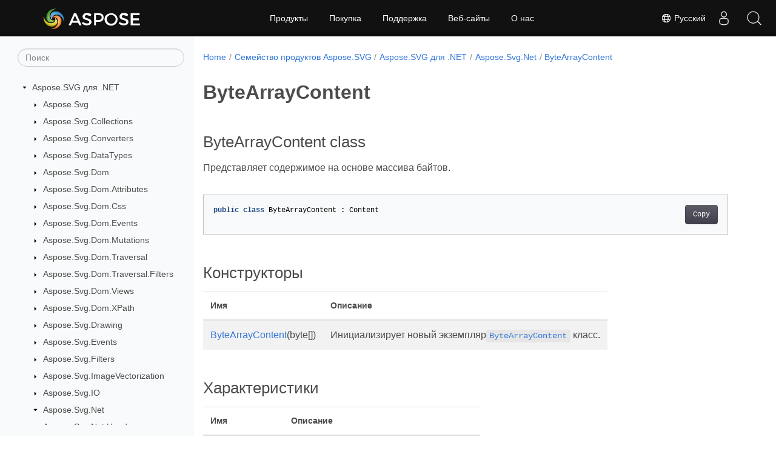

--- FILE ---
content_type: text/html
request_url: https://reference.aspose.com/svg/ru/net/aspose.svg.net/bytearraycontent/
body_size: 5745
content:
<!doctype html><html lang=ru class=no-js><head><meta charset=utf-8><meta name=viewport content="width=device-width,initial-scale=1,shrink-to-fit=no"><link rel=canonical href=https://reference.aspose.com/svg/ru/net/aspose.svg.net/bytearraycontent/><link rel=alternate hreflang=en href=https://reference.aspose.com/svg/net/aspose.svg.net/bytearraycontent/><link rel=alternate hreflang=ru href=https://reference.aspose.com/svg/ru/net/aspose.svg.net/bytearraycontent/><link rel=alternate hreflang=zh href=https://reference.aspose.com/svg/zh/net/aspose.svg.net/bytearraycontent/><link rel=alternate hreflang=ar href=https://reference.aspose.com/svg/ar/net/aspose.svg.net/bytearraycontent/><link rel=alternate hreflang=fr href=https://reference.aspose.com/svg/fr/net/aspose.svg.net/bytearraycontent/><link rel=alternate hreflang=de href=https://reference.aspose.com/svg/de/net/aspose.svg.net/bytearraycontent/><link rel=alternate hreflang=it href=https://reference.aspose.com/svg/it/net/aspose.svg.net/bytearraycontent/><link rel=alternate hreflang=es href=https://reference.aspose.com/svg/es/net/aspose.svg.net/bytearraycontent/><link rel=alternate hreflang=sv href=https://reference.aspose.com/svg/sv/net/aspose.svg.net/bytearraycontent/><link rel=alternate hreflang=tr href=https://reference.aspose.com/svg/tr/net/aspose.svg.net/bytearraycontent/><link rel=alternate hreflang=x-default href=https://reference.aspose.com/svg/net/aspose.svg.net/bytearraycontent/><meta name=generator content="Hugo 0.119.0"><meta name=robots content="index, follow"><link rel=apple-touch-icon sizes=180x180 href=https://cms.admin.containerize.com/templates/asposecloud/images/apple-touch-icon.png><link rel=icon type=image/png sizes=32x32 href=https://cms.admin.containerize.com/templates/asposecloud/images/favicon-32x32.png><link rel=icon type=image/png sizes=16x16 href=https://cms.admin.containerize.com/templates/asposecloud/images/favicon-16x16.png><link rel=mask-icon href=https://cms.admin.containerize.com/templates/asposecloud/images/safari-pinned-tab.svg color=#5bbad5><link rel="shortcut icon" href=https://cms.admin.containerize.com/templates/asposecloud/images/favicon.ico><meta name=msapplication-TileColor content="#2b5797"><meta name=msapplication-config content="https://cms.admin.containerize.com/templates/asposecloud/images/browserconfig.xml"><meta name=theme-color content="#ffffff"><meta name=author content="Aspose"><title>ByteArrayContent |
Справочник по Aspose.SVG для .NET API</title><meta name=description content="Представляет содержимое на основе массива байтов."><script type=application/ld+json>{"@context":"http://schema.org","@type":"BreadcrumbList","itemListElement":[{"@type":"ListItem","position":1,"item":{"@id":"https:\/\/reference.aspose.com\/","name":"Справочник по API"}},{"@type":"ListItem","position":2,"item":{"@id":"https:\/\/reference.aspose.com\/svg\/","name":"Svg"}},{"@type":"ListItem","position":3,"item":{"@id":"https:\/\/reference.aspose.com\/svg\/ru\/net\/","name":".NET"}},{"@type":"ListItem","position":4,"item":{"@id":"https:\/\/reference.aspose.com\/svg\/ru\/net\/aspose.svg.net\/","name":"Aspose.svg.net"}},{"@type":"ListItem","position":5,"item":{"@id":"https:\/\/reference.aspose.com\/svg\/ru\/net\/aspose.svg.net\/bytearraycontent\/","name":"Bytearraycontent"}}]}</script><script type=application/ld+json>{"@context":"http://schema.org/","@type":"SoftwareApplication","name":"Aspose.Svg for Net","applicationCategory":"DeveloperApplication","image":["https://www.aspose.cloud/templates/aspose/img/products/svg/aspose_svg-for-net.svg"],"description":"Представляет содержимое на основе массива байтов.","downloadUrl":"https://releases.aspose.com/svg/net/","releaseNotes":"https://docs.aspose.com/svg/net/release-notes/","operatingSystem":["Windows","Linux","macOS"]}</script><script type=application/ld+json>{"@context":"https://schema.org/","@type":"Article","mainEntityOfPage":{"@type":"WebPage","@id":"https:\/\/reference.aspose.com\/svg\/ru\/net\/aspose.svg.net\/bytearraycontent\/"},"headline":"ByteArrayContent","description":"Представляет содержимое на основе массива байтов.","image":{"@type":"ImageObject","url":"https://www.aspose.cloud/templates/aspose/img/products/svg/aspose_svg-for-net.svg","width":"","height":""},"author":{"@type":"Organization","name":"Aspose Pty Ltd"},"publisher":{"@type":"Organization","name":"Aspose Pty Ltd","logo":{"@type":"ImageObject","url":"https://about.aspose.com/templates/aspose/img/svg/aspose-logo.svg","width":"","height":""}},"datePublished":"2025-12-26","wordCount":"85","articleBody":"[ByteArrayContent class Представляет содержимое на основе массива байтов. public class ByteArrayContent : Content Конструкторы Имя Описание ByteArrayContent(byte[]) Инициализирует новый экземплярByteArrayContent класс. Характеристики Имя Описание Headers { get; } Получает заголовки содержимого HTTP. Методы Имя Описание Dispose() Выполняет определяемые приложением задачи, связанные с освобождением, высвобождением или сбросом неуправляемых ресурсов. ReadAsByteArray() Сериализировать содержимое HTTP и вернуть массив байтов, представляющий содержимое. ReadAsStream() Сериализировать содержимое HTTP и вернуть поток, представляющий содержимое. ReadAsString() Сериализировать содержимое HTTP и вернуть строку, представляющую содержимое. Смотрите также class Content пространство имен Aspose.Svg.Net сборка Aspose.SVG]"}</script><script type=application/ld+json>{"@context":"https://schema.org","@type":"Organization","name":"Aspose Pty. Ltd.","url":"https://www.aspose.com","logo":"https://about.aspose.com/templates/aspose/img/svg/aspose-logo.svg","alternateName":"Aspose","sameAs":["https://www.facebook.com/Aspose/","https://twitter.com/Aspose","https://www.youtube.com/user/AsposeVideo","https://www.linkedin.com/company/aspose","https://stackoverflow.com/questions/tagged/aspose","https://aspose.quora.com/","https://aspose.github.io/"],"contactPoint":[{"@type":"ContactPoint","telephone":"+1 903 306 1676","contactType":"sales","areaServed":"US","availableLanguage":"en"},{"@type":"ContactPoint","telephone":"+44 141 628 8900","contactType":"sales","areaServed":"GB","availableLanguage":"en"},{"@type":"ContactPoint","telephone":"+61 2 8006 6987","contactType":"sales","areaServed":"AU","availableLanguage":"en"}]}</script><script type=application/ld+json>{"@context":"https://schema.org","@type":"WebSite","url":"https://www.aspose.com","sameAs":["https://search.aspose.com","https://docs.aspose.com","https://blog.aspose.com","https://forum.aspose.com","https://products.aspose.com","https://about.aspose.com","https://purchase.aspose.com","https://reference.aspose.com"],"potentialAction":{"@type":"SearchAction","target":"https://search.aspose.com/search/?q={search_term_string}","query-input":"required name=search_term_string"}}</script><meta itemprop=name content="ByteArrayContent"><meta itemprop=description content="Представляет содержимое на основе массива байтов."><script>(function(e,t,n,s,o){e[s]=e[s]||[],e[s].push({"gtm.start":(new Date).getTime(),event:"gtm.js"});var a=t.getElementsByTagName(n)[0],i=t.createElement(n),r=s!="dataLayer"?"&l="+s:"";i.async=!0,i.src="https://www.googletagmanager.com/gtm.js?id="+o+r,a.parentNode.insertBefore(i,a)})(window,document,"script","dataLayer","GTM-NJMHSH")</script><meta property="og:title" content="ByteArrayContent"><meta property="og:description" content="Представляет содержимое на основе массива байтов."><meta property="og:type" content="website"><meta property="og:url" content="https://reference.aspose.com/svg/ru/net/aspose.svg.net/bytearraycontent/"><link rel=preload href=/svg/scss/main.min.20400877947e2956c31df4f46ebaf81d593c09123b51be8e47950d6b69f9308c.css as=style><link href=/svg/scss/main.min.20400877947e2956c31df4f46ebaf81d593c09123b51be8e47950d6b69f9308c.css rel=stylesheet integrity><link href=/svg/scss/_code-block.min.850cff2ee102b37a8b0912358fa59fa02fa35dbf562c460ce05c402a5b6709c0.css rel=stylesheet integrity><link href=/svg/css/locale.min.css rel=stylesheet></head><body class=td-section><noscript><iframe src="https://www.googletagmanager.com/ns.html?id=GTM-NJMHSH" height=0 width=0 style=display:none;visibility:hidden></iframe></noscript><div class="container-fluid td-outer"><div class=td-main><div class="row flex-xl-nowrap min-height-main-content"><div id=left-side-bar-menu class="split td-sidebar d-print-none col-12 col-md-3 col-xl-3"><div id=td-sidebar-menu class="add-scroll td-sidebar__inner"><form class="td-sidebar__search d-flex align-items-center"><input type=text id=internalSearch class="form-control td-search-input" placeholder=Поиск aria-label=Поиск autocomplete=off data-index=reference.aspose.com>
<button class="btn btn-link td-sidebar__toggle d-md-none p-0 ml-3 fa fa-bars" type=button data-toggle=collapse data-target=#td-section-nav aria-controls=td-docs-nav aria-expanded=false aria-label="Toggle section navigation"></button></form><nav class="td-sidebar-nav pt-2 pl-4 collapse" id=td-section-nav><div class="nav-item dropdown d-block d-lg-none"><a class="nav-link dropdown-toggle" href=# id=navbarDropdown role=button data-toggle=dropdown aria-haspopup=true aria-expanded=false>Русский</a><div class=dropdown-menu aria-labelledby=navbarDropdownMenuLink><a class=dropdown-item href=/svg/net/aspose.svg.net/bytearraycontent/>English</a><a class=dropdown-item href=/svg/zh/net/aspose.svg.net/bytearraycontent/>简体中文</a><a class=dropdown-item href=/svg/ar/net/aspose.svg.net/bytearraycontent/>عربي</a><a class=dropdown-item href=/svg/fr/net/aspose.svg.net/bytearraycontent/>Français</a><a class=dropdown-item href=/svg/de/net/aspose.svg.net/bytearraycontent/>Deutsch</a><a class=dropdown-item href=/svg/it/net/aspose.svg.net/bytearraycontent/>Italiano</a><a class=dropdown-item href=/svg/es/net/aspose.svg.net/bytearraycontent/>Español</a><a class=dropdown-item href=/svg/sv/net/aspose.svg.net/bytearraycontent/>Svenska</a><a class=dropdown-item href=/svg/tr/net/aspose.svg.net/bytearraycontent/>Türkçe</a></div></div><ul class=td-sidebar-nav__section><li class=td-sidebar-nav__section-title><img src=/svg/icons/caret-down.svg alt=caret-down class="icon open-icon" width=10px height=10px><a href=/svg/ru/net/ class="align-left pl-0 pr-2td-sidebar-link td-sidebar-link__section">Aspose.SVG для .NET</a></li><ul><li id=id_svgrunet><ul class=td-sidebar-nav__section><li class=td-sidebar-nav__section-title><img src=/svg/icons/caret-down.svg alt=caret-closed class="icon closed-icon" width=10px height=10px><a href=/svg/ru/net/aspose.svg/ class="align-left pl-0 pr-2collapsedtd-sidebar-link td-sidebar-link__section">Aspose.Svg</a></li></ul><ul class=td-sidebar-nav__section><li class=td-sidebar-nav__section-title><img src=/svg/icons/caret-down.svg alt=caret-closed class="icon closed-icon" width=10px height=10px><a href=/svg/ru/net/aspose.svg.collections/ class="align-left pl-0 pr-2collapsedtd-sidebar-link td-sidebar-link__section">Aspose.Svg.Collections</a></li></ul><ul class=td-sidebar-nav__section><li class=td-sidebar-nav__section-title><img src=/svg/icons/caret-down.svg alt=caret-closed class="icon closed-icon" width=10px height=10px><a href=/svg/ru/net/aspose.svg.converters/ class="align-left pl-0 pr-2collapsedtd-sidebar-link td-sidebar-link__section">Aspose.Svg.Converters</a></li></ul><ul class=td-sidebar-nav__section><li class=td-sidebar-nav__section-title><img src=/svg/icons/caret-down.svg alt=caret-closed class="icon closed-icon" width=10px height=10px><a href=/svg/ru/net/aspose.svg.datatypes/ class="align-left pl-0 pr-2collapsedtd-sidebar-link td-sidebar-link__section">Aspose.Svg.DataTypes</a></li></ul><ul class=td-sidebar-nav__section><li class=td-sidebar-nav__section-title><img src=/svg/icons/caret-down.svg alt=caret-closed class="icon closed-icon" width=10px height=10px><a href=/svg/ru/net/aspose.svg.dom/ class="align-left pl-0 pr-2collapsedtd-sidebar-link td-sidebar-link__section">Aspose.Svg.Dom</a></li></ul><ul class=td-sidebar-nav__section><li class=td-sidebar-nav__section-title><img src=/svg/icons/caret-down.svg alt=caret-closed class="icon closed-icon" width=10px height=10px><a href=/svg/ru/net/aspose.svg.dom.attributes/ class="align-left pl-0 pr-2collapsedtd-sidebar-link td-sidebar-link__section">Aspose.Svg.Dom.Attributes</a></li></ul><ul class=td-sidebar-nav__section><li class=td-sidebar-nav__section-title><img src=/svg/icons/caret-down.svg alt=caret-closed class="icon closed-icon" width=10px height=10px><a href=/svg/ru/net/aspose.svg.dom.css/ class="align-left pl-0 pr-2collapsedtd-sidebar-link td-sidebar-link__section">Aspose.Svg.Dom.Css</a></li></ul><ul class=td-sidebar-nav__section><li class=td-sidebar-nav__section-title><img src=/svg/icons/caret-down.svg alt=caret-closed class="icon closed-icon" width=10px height=10px><a href=/svg/ru/net/aspose.svg.dom.events/ class="align-left pl-0 pr-2collapsedtd-sidebar-link td-sidebar-link__section">Aspose.Svg.Dom.Events</a></li></ul><ul class=td-sidebar-nav__section><li class=td-sidebar-nav__section-title><img src=/svg/icons/caret-down.svg alt=caret-closed class="icon closed-icon" width=10px height=10px><a href=/svg/ru/net/aspose.svg.dom.mutations/ class="align-left pl-0 pr-2collapsedtd-sidebar-link td-sidebar-link__section">Aspose.Svg.Dom.Mutations</a></li></ul><ul class=td-sidebar-nav__section><li class=td-sidebar-nav__section-title><img src=/svg/icons/caret-down.svg alt=caret-closed class="icon closed-icon" width=10px height=10px><a href=/svg/ru/net/aspose.svg.dom.traversal/ class="align-left pl-0 pr-2collapsedtd-sidebar-link td-sidebar-link__section">Aspose.Svg.Dom.Traversal</a></li></ul><ul class=td-sidebar-nav__section><li class=td-sidebar-nav__section-title><img src=/svg/icons/caret-down.svg alt=caret-closed class="icon closed-icon" width=10px height=10px><a href=/svg/ru/net/aspose.svg.dom.traversal.filters/ class="align-left pl-0 pr-2collapsedtd-sidebar-link td-sidebar-link__section">Aspose.Svg.Dom.Traversal.Filters</a></li></ul><ul class=td-sidebar-nav__section><li class=td-sidebar-nav__section-title><img src=/svg/icons/caret-down.svg alt=caret-closed class="icon closed-icon" width=10px height=10px><a href=/svg/ru/net/aspose.svg.dom.views/ class="align-left pl-0 pr-2collapsedtd-sidebar-link td-sidebar-link__section">Aspose.Svg.Dom.Views</a></li></ul><ul class=td-sidebar-nav__section><li class=td-sidebar-nav__section-title><img src=/svg/icons/caret-down.svg alt=caret-closed class="icon closed-icon" width=10px height=10px><a href=/svg/ru/net/aspose.svg.dom.xpath/ class="align-left pl-0 pr-2collapsedtd-sidebar-link td-sidebar-link__section">Aspose.Svg.Dom.XPath</a></li></ul><ul class=td-sidebar-nav__section><li class=td-sidebar-nav__section-title><img src=/svg/icons/caret-down.svg alt=caret-closed class="icon closed-icon" width=10px height=10px><a href=/svg/ru/net/aspose.svg.drawing/ class="align-left pl-0 pr-2collapsedtd-sidebar-link td-sidebar-link__section">Aspose.Svg.Drawing</a></li></ul><ul class=td-sidebar-nav__section><li class=td-sidebar-nav__section-title><img src=/svg/icons/caret-down.svg alt=caret-closed class="icon closed-icon" width=10px height=10px><a href=/svg/ru/net/aspose.svg.events/ class="align-left pl-0 pr-2collapsedtd-sidebar-link td-sidebar-link__section">Aspose.Svg.Events</a></li></ul><ul class=td-sidebar-nav__section><li class=td-sidebar-nav__section-title><img src=/svg/icons/caret-down.svg alt=caret-closed class="icon closed-icon" width=10px height=10px><a href=/svg/ru/net/aspose.svg.filters/ class="align-left pl-0 pr-2collapsedtd-sidebar-link td-sidebar-link__section">Aspose.Svg.Filters</a></li></ul><ul class=td-sidebar-nav__section><li class=td-sidebar-nav__section-title><img src=/svg/icons/caret-down.svg alt=caret-closed class="icon closed-icon" width=10px height=10px><a href=/svg/ru/net/aspose.svg.imagevectorization/ class="align-left pl-0 pr-2collapsedtd-sidebar-link td-sidebar-link__section">Aspose.Svg.ImageVectorization</a></li></ul><ul class=td-sidebar-nav__section><li class=td-sidebar-nav__section-title><img src=/svg/icons/caret-down.svg alt=caret-closed class="icon closed-icon" width=10px height=10px><a href=/svg/ru/net/aspose.svg.io/ class="align-left pl-0 pr-2collapsedtd-sidebar-link td-sidebar-link__section">Aspose.Svg.IO</a></li></ul><ul class=td-sidebar-nav__section><li class=td-sidebar-nav__section-title><img src=/svg/icons/caret-down.svg alt=caret-down class="icon open-icon" width=10px height=10px><a href=/svg/ru/net/aspose.svg.net/ class="align-left pl-0 pr-2td-sidebar-link td-sidebar-link__section">Aspose.Svg.Net</a></li><ul><li id=id_svgrunetasposesvgnet></li></ul></ul><ul class=td-sidebar-nav__section><li class=td-sidebar-nav__section-title><img src=/svg/icons/caret-down.svg alt=caret-closed class="icon closed-icon" width=10px height=10px><a href=/svg/ru/net/aspose.svg.net.headers/ class="align-left pl-0 pr-2collapsedtd-sidebar-link td-sidebar-link__section">Aspose.Svg.Net.Headers</a></li></ul><ul class=td-sidebar-nav__section><li class=td-sidebar-nav__section-title><img src=/svg/icons/caret-down.svg alt=caret-closed class="icon closed-icon" width=10px height=10px><a href=/svg/ru/net/aspose.svg.net.messagefilters/ class="align-left pl-0 pr-2collapsedtd-sidebar-link td-sidebar-link__section">Aspose.Svg.Net.MessageFilters</a></li></ul><ul class=td-sidebar-nav__section><li class=td-sidebar-nav__section-title><img src=/svg/icons/caret-down.svg alt=caret-closed class="icon closed-icon" width=10px height=10px><a href=/svg/ru/net/aspose.svg.net.messagehandlers/ class="align-left pl-0 pr-2collapsedtd-sidebar-link td-sidebar-link__section">Aspose.Svg.Net.MessageHandlers</a></li></ul><ul class=td-sidebar-nav__section><li class=td-sidebar-nav__section-title><img src=/svg/icons/caret-down.svg alt=caret-closed class="icon closed-icon" width=10px height=10px><a href=/svg/ru/net/aspose.svg.paths/ class="align-left pl-0 pr-2collapsedtd-sidebar-link td-sidebar-link__section">Aspose.Svg.Paths</a></li></ul><ul class=td-sidebar-nav__section><li class=td-sidebar-nav__section-title><img src=/svg/icons/caret-down.svg alt=caret-closed class="icon closed-icon" width=10px height=10px><a href=/svg/ru/net/aspose.svg.rendering/ class="align-left pl-0 pr-2collapsedtd-sidebar-link td-sidebar-link__section">Aspose.Svg.Rendering</a></li></ul><ul class=td-sidebar-nav__section><li class=td-sidebar-nav__section-title><img src=/svg/icons/caret-down.svg alt=caret-closed class="icon closed-icon" width=10px height=10px><a href=/svg/ru/net/aspose.svg.rendering.fonts/ class="align-left pl-0 pr-2collapsedtd-sidebar-link td-sidebar-link__section">Aspose.Svg.Rendering.Fonts</a></li></ul><ul class=td-sidebar-nav__section><li class=td-sidebar-nav__section-title><img src=/svg/icons/caret-down.svg alt=caret-closed class="icon closed-icon" width=10px height=10px><a href=/svg/ru/net/aspose.svg.rendering.image/ class="align-left pl-0 pr-2collapsedtd-sidebar-link td-sidebar-link__section">Aspose.Svg.Rendering.Image</a></li></ul><ul class=td-sidebar-nav__section><li class=td-sidebar-nav__section-title><img src=/svg/icons/caret-down.svg alt=caret-closed class="icon closed-icon" width=10px height=10px><a href=/svg/ru/net/aspose.svg.rendering.pdf/ class="align-left pl-0 pr-2collapsedtd-sidebar-link td-sidebar-link__section">Aspose.Svg.Rendering.Pdf</a></li></ul><ul class=td-sidebar-nav__section><li class=td-sidebar-nav__section-title><img src=/svg/icons/caret-down.svg alt=caret-closed class="icon closed-icon" width=10px height=10px><a href=/svg/ru/net/aspose.svg.rendering.pdf.encryption/ class="align-left pl-0 pr-2collapsedtd-sidebar-link td-sidebar-link__section">Aspose.Svg.Rendering.Pdf.Encryption</a></li></ul><ul class=td-sidebar-nav__section><li class=td-sidebar-nav__section-title><img src=/svg/icons/caret-down.svg alt=caret-closed class="icon closed-icon" width=10px height=10px><a href=/svg/ru/net/aspose.svg.rendering.xps/ class="align-left pl-0 pr-2collapsedtd-sidebar-link td-sidebar-link__section">Aspose.Svg.Rendering.Xps</a></li></ul><ul class=td-sidebar-nav__section><li class=td-sidebar-nav__section-title><img src=/svg/icons/caret-down.svg alt=caret-closed class="icon closed-icon" width=10px height=10px><a href=/svg/ru/net/aspose.svg.saving/ class="align-left pl-0 pr-2collapsedtd-sidebar-link td-sidebar-link__section">Aspose.Svg.Saving</a></li></ul><ul class=td-sidebar-nav__section><li class=td-sidebar-nav__section-title><img src=/svg/icons/caret-down.svg alt=caret-closed class="icon closed-icon" width=10px height=10px><a href=/svg/ru/net/aspose.svg.services/ class="align-left pl-0 pr-2collapsedtd-sidebar-link td-sidebar-link__section">Aspose.Svg.Services</a></li></ul><ul class=td-sidebar-nav__section><li class=td-sidebar-nav__section-title><img src=/svg/icons/caret-down.svg alt=caret-closed class="icon closed-icon" width=10px height=10px><a href=/svg/ru/net/aspose.svg.window/ class="align-left pl-0 pr-2collapsedtd-sidebar-link td-sidebar-link__section">Aspose.Svg.Window</a></li></ul></li></ul></ul></nav><div id=sidebar-resizer class="ui-resizable-handle ui-resizable-e"></div></div></div><div id=right-side class="split col-12 col-md-9 col-xl-9"><div class=row><main id=main-content class="col-12 col-md-12 col-xl-12" role=main><nav aria-label=breadcrumb class="d-none d-md-block d-print-none"><ol class="breadcrumb spb-1"><li class=breadcrumb-item><a href=/>Home</a></li><li class=breadcrumb-item><a href=/svg/ru/>Семейство продуктов Aspose.SVG</a></li><li class=breadcrumb-item><a href=/svg/ru/net/>Aspose.SVG для .NET</a></li><li class=breadcrumb-item><a href=/svg/ru/net/aspose.svg.net/>Aspose.Svg.Net</a></li><li class="breadcrumb-item active" aria-current=page><a href=/svg/ru/net/aspose.svg.net/bytearraycontent/>ByteArrayContent</a></li></ol></nav><div class=td-content><h1>ByteArrayContent</h1><h2 id=bytearraycontent-class>ByteArrayContent class</h2><p>Представляет содержимое на основе массива байтов.</p><div class=highlight><pre tabindex=0 class=chroma><code class=language-csharp data-lang=csharp><span class=line><span class=cl><span class=kd>public</span> <span class=k>class</span> <span class=nc>ByteArrayContent</span> <span class=p>:</span> <span class=n>Content</span>
</span></span></code></pre></div><h2 id=конструкторы>Конструкторы</h2><table><thead><tr><th>Имя</th><th>Описание</th></tr></thead><tbody><tr><td><a href=bytearraycontent>ByteArrayContent</a>(byte[])</td><td>Инициализирует новый экземпляр<a href=../bytearraycontent><code>ByteArrayContent</code></a> класс.</td></tr></tbody></table><h2 id=характеристики>Характеристики</h2><table><thead><tr><th>Имя</th><th>Описание</th></tr></thead><tbody><tr><td><a href=../../aspose.svg.net/content/headers>Headers</a> { get; }</td><td>Получает заголовки содержимого HTTP.</td></tr></tbody></table><h2 id=методы>Методы</h2><table><thead><tr><th>Имя</th><th>Описание</th></tr></thead><tbody><tr><td><a href=../../aspose.svg.net/content/dispose>Dispose</a>()</td><td>Выполняет определяемые приложением задачи, связанные с освобождением, высвобождением или сбросом неуправляемых ресурсов.</td></tr><tr><td><a href=../../aspose.svg.net/content/readasbytearray>ReadAsByteArray</a>()</td><td>Сериализировать содержимое HTTP и вернуть массив байтов, представляющий содержимое.</td></tr><tr><td><a href=../../aspose.svg.net/content/readasstream>ReadAsStream</a>()</td><td>Сериализировать содержимое HTTP и вернуть поток, представляющий содержимое.</td></tr><tr><td><a href=../../aspose.svg.net/content/readasstring>ReadAsString</a>()</td><td>Сериализировать содержимое HTTP и вернуть строку, представляющую содержимое.</td></tr></tbody></table><h3 id=смотрите-также>Смотрите также</h3><ul><li>class <a href=../content>Content</a></li><li>пространство имен <a href=../../aspose.svg.net>Aspose.Svg.Net</a></li><li>сборка <a href=../../>Aspose.SVG</a></li></ul></div><div class=row><div class="position-relative mx-auto col-lg-12"><div class="p-3 mt-5"><div class="d-flex justify-content-between"><a class=prev-next-links href=/svg/ru/net/aspose.svg.net/content/>Content<svg class="narrow prev-next-icons left-narrow" xmlns="http://www.w3.org/2000/svg" viewBox="0 0 320 512"><path d="M285.476 272.971 91.132 467.314c-9.373 9.373-24.569 9.373-33.941.0l-22.667-22.667c-9.357-9.357-9.375-24.522-.04-33.901L188.505 256 34.484 101.255c-9.335-9.379-9.317-24.544.04-33.901l22.667-22.667c9.373-9.373 24.569-9.373 33.941.0L285.475 239.03c9.373 9.372 9.373 24.568.001 33.941z"/></svg></a></div></div></div></div></main></div></div></div></div></div><script src=https://code.jquery.com/jquery-3.3.1.min.js integrity="sha256-FgpCb/KJQlLNfOu91ta32o/NMZxltwRo8QtmkMRdAu8=" crossorigin=anonymous></script><script src=/svg/js/main.26c2ca815bab575fae0d639643e487e35324b506c14dd2a5316b937d9210b5e2.js integrity="sha256-JsLKgVurV1+uDWOWQ+SH41MktQbBTdKlMWuTfZIQteI=" crossorigin=anonymous></script>
<script>(function(e,t,n,s,o,i,a){e.ContainerizeMenuObject=o,e[o]=e[o]||function(){(e[o].q=e[o].q||[]).push(arguments)},e[o].l=1*new Date,i=t.createElement(n),a=t.getElementsByTagName(n)[0],i.async=1,i.src=s,a.parentNode.append(i)})(window,document,"script","https://menu-new.containerize.com/scripts/engine.min.js?v=1.0.1","aspose-ru")</script><div class=lang-selector id=locale style=display:none!important><a href=#><em class="flag-ru flag-24"></em>&nbsp;Русский</a></div><div class="modal fade lanpopup" id=langModal tabindex=-1 aria-labelledby=langModalLabel data-nosnippet aria-modal=true role=dialog style=display:none><div class="modal-dialog modal-dialog-centered modal-lg"><div class=modal-content style=background-color:#343a40><a class=lang-close id=lang-close><img src=/svg/icons/close.svg width=14 height=14 alt=Close></em></a><div class=modal-body><div class=rowbox><div class="col langbox"><a href=/svg/net/aspose.svg.net/bytearraycontent/ data-title=En class=langmenu><span><em class="flag-us flag-24"></em>&nbsp;English</span></a></div><div class="col langbox"><a href=/svg/zh/net/aspose.svg.net/bytearraycontent/ data-title=Zh class=langmenu><span><em class="flag-cn flag-24"></em>&nbsp;简体中文</span></a></div><div class="col langbox"><a href=/svg/ar/net/aspose.svg.net/bytearraycontent/ data-title=Ar class=langmenu><span><em class="flag-sa flag-24"></em>&nbsp;عربي</span></a></div><div class="col langbox"><a href=/svg/fr/net/aspose.svg.net/bytearraycontent/ data-title=Fr class=langmenu><span><em class="flag-fr flag-24"></em>&nbsp;Français</span></a></div><div class="col langbox"><a href=/svg/de/net/aspose.svg.net/bytearraycontent/ data-title=De class=langmenu><span><em class="flag-de flag-24"></em>&nbsp;Deutsch</span></a></div><div class="col langbox"><a href=/svg/it/net/aspose.svg.net/bytearraycontent/ data-title=It class=langmenu><span><em class="flag-it flag-24"></em>&nbsp;Italiano</span></a></div><div class="col langbox"><a href=/svg/es/net/aspose.svg.net/bytearraycontent/ data-title=Es class=langmenu><span><em class="flag-es flag-24"></em>&nbsp;Español</span></a></div><div class="col langbox"><a href=/svg/sv/net/aspose.svg.net/bytearraycontent/ data-title=Sv class=langmenu><span><em class="flag-se flag-24"></em>&nbsp;Svenska</span></a></div><div class="col langbox"><a href=/svg/tr/net/aspose.svg.net/bytearraycontent/ data-title=Tr class=langmenu><span><em class="flag-tr flag-24"></em>&nbsp;Türkçe</span></a></div></div></div></div></div></div></div><script>const langshowpop=document.getElementById("locale"),langhidepop=document.getElementById("lang-close");langshowpop.addEventListener("click",addClass,!1),langhidepop.addEventListener("click",removeClass,!1);function addClass(){var e=document.querySelector(".lanpopup");e.classList.toggle("show")}function removeClass(){var e=document.querySelector(".lanpopup");e.classList.remove("show")}</script><script defer>const observer=new MutationObserver((e,t)=>{const n=document.getElementById("DynabicMenuUserControls");if(n){const e=document.getElementById("locale");n.prepend(e),e.setAttribute("id","localswitch"),e.setAttribute("style","visibility:visible"),t.disconnect();return}});observer.observe(document,{childList:!0,subtree:!0})</script><div id=DynabicMenuFooter></div></body></html>